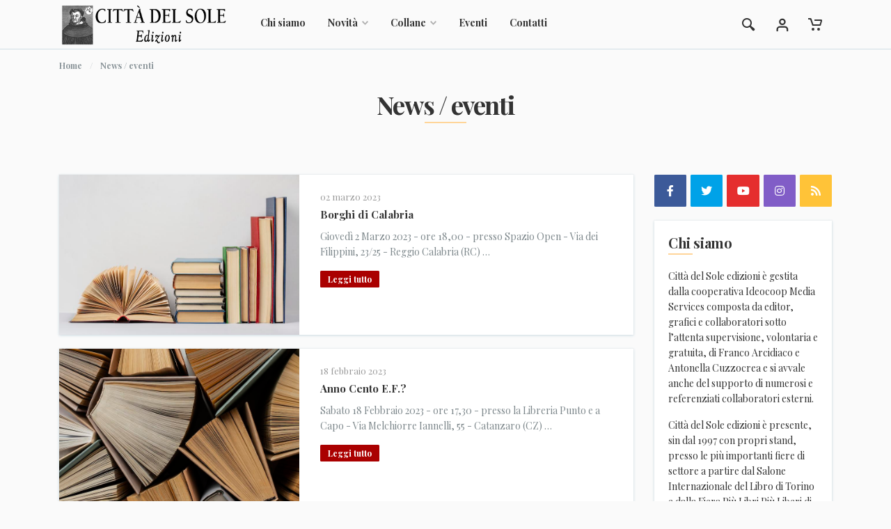

--- FILE ---
content_type: text/html; charset=UTF-8
request_url: https://cdse.it/news/1457?pagina=14
body_size: 12381
content:
<!DOCTYPE html>
<html lang="it" dir="ltr">

<head>
	<meta charset="UTF-8">
<meta name="viewport" content="width=device-width,initial-scale=1">
<title>Città Del Sole Edizioni - News / eventi</title>
<base href="https://cdse.it/">
<link rel="icon" type="image/png" href="images/favicon.png">
<!-- fonts -->
<link rel="preconnect" href="https://fonts.googleapis.com">
<link rel="preconnect" href="https://fonts.gstatic.com" crossorigin>
<link href="https://fonts.googleapis.com/css2?family=Playfair+Display:ital,wght@0,400;0,700;1,400&display=swap" rel="stylesheet">
<!-- css -->
<link rel="stylesheet" href="vendor/bootstrap/css/bootstrap.min.css">
<link rel="stylesheet" href="vendor/owl-carousel/assets/owl.carousel.min.css">
<link rel="stylesheet" href="vendor/photoswipe/photoswipe.css">
<link rel="stylesheet" href="vendor/photoswipe/default-skin/default-skin.css">
<link rel="stylesheet" href="css/style.css">
<link rel="stylesheet" href="css/sito.css?r=0.25204800 1769144610">
<!-- fontawesome -->
<link rel="stylesheet" href="vendor/fontawesome/css/all.min.css">

<!-- icone -->
<link rel="apple-touch-icon-precomposed" sizes="57x57" href="images/icone/apple-touch-icon-57x57.png" />
<link rel="apple-touch-icon-precomposed" sizes="114x114" href="images/icone/apple-touch-icon-114x114.png" />
<link rel="apple-touch-icon-precomposed" sizes="72x72" href="images/icone/apple-touch-icon-72x72.png" />
<link rel="apple-touch-icon-precomposed" sizes="144x144" href="images/icone/apple-touch-icon-144x144.png" />
<link rel="apple-touch-icon-precomposed" sizes="60x60" href="images/icone/apple-touch-icon-60x60.png" />
<link rel="apple-touch-icon-precomposed" sizes="120x120" href="images/icone/apple-touch-icon-120x120.png" />
<link rel="apple-touch-icon-precomposed" sizes="76x76" href="images/icone/apple-touch-icon-76x76.png" />
<link rel="apple-touch-icon-precomposed" sizes="152x152" href="images/icone/apple-touch-icon-152x152.png" />
<link rel="icon" type="image/png" href="images/icone/favicon-196x196.png" sizes="196x196" />
<link rel="icon" type="image/png" href="images/icone/favicon-96x96.png" sizes="96x96" />
<link rel="icon" type="image/png" href="images/icone/favicon-32x32.png" sizes="32x32" />
<link rel="icon" type="image/png" href="images/icone/favicon-16x16.png" sizes="16x16" />
<link rel="icon" type="image/png" href="images/icone/favicon-128.png" sizes="128x128" />
<meta name="application-name" content="Città del Sole edizioni"/>
<meta name="msapplication-TileColor" content="#FFFFFF" />
<meta name="msapplication-TileImage" content="images/icone/mstile-144x144.png" />
<meta name="msapplication-square70x70logo" content="images/icone/mstile-70x70.png" />
<meta name="msapplication-square150x150logo" content="images/icone/mstile-150x150.png" />
<meta name="msapplication-wide310x150logo" content="images/icone/mstile-310x150.png" />
<meta name="msapplication-square310x310logo" content="images/icone/mstile-310x310.png" />

<meta name="description" content="Città del Sole edizioni: scopri i libri, gli autori, il catalogo, le novità, gli approfondimenti, i romanzi, i saggi, gli eventi della casa editrice"/>

<meta property="og:title" content="Città del Sole edizioni" />
<meta property="og:site_name" content="Città del Sole edizioni"/>
<meta property="og:url" content="https://www.cdse.it" />
<meta property="og:description" content="Il sito ufficiale di Città del Sole edizioni. Scopri tutti i titoli in catalogo, acquista direttamente online in modo semplice e sicuro e informati sulle nostre news e gli eventi in programma." />
<meta property="og:image" content="images/fb.jpg" />
<meta property="og:locale" content="it_IT" /></head>

<body>
    <div class="mobilemenu">
	<div class="mobilemenu__backdrop"></div>
	<div class="mobilemenu__container">
		<div class="mobilemenu__header">
			<div class="mobilemenu__title">
				Menu
			</div><button class="mobilemenu__close" type="button"><svg height="10px" width="10px">
			<use xlink:href="images/sprite.svg#cross-10"></use></svg></button>
		</div>
		<div class="mobilemenu__body">
			<ul class="mobilemenu__links mobilemenu__links--level--1" data-collapse="" data-collapse-open-class="mobilemenu__item--open">
				
				<li class="mobilemenu__item" data-collapse-item="">
					<a class="mobilemenu__link" href="index.php">Home</a>
				</li>
				
				<li class="mobilemenu__item mobilemenu__item--has-children" data-collapse-item="">
					<a class="mobilemenu__link" href="#">Collane</a> <button class="mobilemenu__arrow mobilemenu__expander" data-collapse-trigger="" type="button"><svg height="9px" width="6px">
					<use xlink:href="images/sprite.svg#arrow-left-6x9"></use></svg></button>
					<div class="mobilemenu__sub-links" data-collapse-content="">
						<ul class="mobilemenu__links mobilemenu__links--level--2">
														<li class="mobilemenu__item" data-collapse-item="">
								<a class="mobilemenu__link" href="libri.php?collana=57">Antropologia e violenza</a>
							</li>
														<li class="mobilemenu__item" data-collapse-item="">
								<a class="mobilemenu__link" href="libri.php?collana=74">Calabria letteraria</a>
							</li>
														<li class="mobilemenu__item" data-collapse-item="">
								<a class="mobilemenu__link" href="libri.php?collana=45">Cantieri poetici</a>
							</li>
														<li class="mobilemenu__item" data-collapse-item="">
								<a class="mobilemenu__link" href="libri.php?collana=9">I Tempi della Storia</a>
							</li>
														<li class="mobilemenu__item" data-collapse-item="">
								<a class="mobilemenu__link" href="libri.php?collana=17">La Bottega dell'Inutile</a>
							</li>
														<li class="mobilemenu__item" data-collapse-item="">
								<a class="mobilemenu__link" href="libri.php?collana=16">La vita narrata</a>
							</li>
														<li class="mobilemenu__item" data-collapse-item="">
								<a class="mobilemenu__link" href="libri.php?collana=38">Lo specchio scuro / Cinema controluce</a>
							</li>
														<li class="mobilemenu__item" data-collapse-item="">
								<a class="mobilemenu__link" href="libri.php?collana=18">Quaderni di Storia</a>
							</li>
														<li class="mobilemenu__item" data-collapse-item="">
								<a class="mobilemenu__link" href="libri.php?collana=65">Rivista Storica Calabrese</a>
							</li>
														<li class="mobilemenu__item" data-collapse-item="">
								<a class="mobilemenu__link" href="libri.php?collana=43">Tracce</a>
							</li>
													</ul>
					</div>
				</li>
				
				<li class="mobilemenu__item" data-collapse-item="">
					<a class="mobilemenu__link" href="chisiamo.php">Chi siamo</a>
				</li>
				
				<li class="mobilemenu__item" data-collapse-item="">
					<a class="mobilemenu__link" href="news.php">News / eventi</a>
				</li>
				
				<li class="mobilemenu__item" data-collapse-item="">
					<a class="mobilemenu__link" href="faq.php">Aiuto</a>
				</li>
				
				<li class="mobilemenu__item" data-collapse-item="">
					<a class="mobilemenu__link" href="contatti.php">Contatti</a>
				</li>
				
				<hr>
				
				<li class="mobilemenu__item mobilemenu__item--has-children" data-collapse-item="">
					<a class="mobilemenu__link" href="#">
						<svg class="indicator__icon" width="20px" height="20px" style="display: inline; height:16px; position:relative; top:-4px"><use xlink:href="images/sprite.svg#user-20"></use></svg>
						Il tuo account					</a> 
					<button class="mobilemenu__arrow mobilemenu__expander" data-collapse-trigger="" type="button">
						<svg height="9px" width="6px"><use xlink:href="images/sprite.svg#arrow-left-6x9"></use></svg>
					</button>
					<div class="mobilemenu__sub-links" data-collapse-content="">
						<ul class="mobilemenu__links mobilemenu__links--level--2">
										                	<li class="mobilemenu__item"><a class="mobilemenu__link" href="login">Accedi</a></li>
			                	<li class="mobilemenu__item"><a class="mobilemenu__link" href="account">Registrati</a></li>
			            							</ul>
					</div>
				</li>
				
								
			</ul>
		</div>
	</div>
</div><!-- mobilemenu / end -->    <!-- site -->
    <div class="site">
	    
        <div class="site__container">
            
            <!-- site__header -->
<header class="site__header">
    <div class="header">
        <div class="header__body">
	        
            <div class="search">
                <form class="search__form" id="form-cerca" action="libri.php" method="get">
	                <input class="search__input" type="search" name="keyword" placeholder="Cerca per titolo o per autore..."> 
	                <button class="search__button" type="submit"><svg width="20px" height="20px"><use xlink:href="images/sprite.svg#search-20"></use></svg></button>
                    <button class="search__button search-trigger" type="button"><svg width="20px" height="20px"><use xlink:href="images/sprite.svg#cross-20"></use></svg></button>
                </form>
            </div>
            
            <button class="header__mobilemenu" type="button"><svg width="22px" height="16px"><use xlink:href="images/sprite.svg#menu"></use></svg></button>
            
            <a href="index.php" class="header__logo"><img src="images/logo.png" alt="Città del Sole edizioni"></a>
            
            <nav class="header__nav main-nav">
    <ul class="main-nav__list">
        
        <li class="main-nav__item"><a class="main-nav__link" href="chisiamo">Chi siamo</a></li>
        
        <li class="main-nav__item"><a class="main-nav__link" href="">Novità <svg class="main-nav__link-arrow" width="9px" height="6px"><use xlink:href="images/sprite.svg#arrow-down-9x6"></use></svg></a>
            <div class="main-nav__sub-megamenu">
                <!-- megamenu -->
                <div class="megamenu">
                    <div class="row">
                        
                                                <div class="col-2">
                            <ul class="megamenu__links megamenu__links--root">
                                <li>
                                	<a href="libri/?collana=9">I Tempi della Storia</a>
                                    <ul class="megamenu__links megamenu__links--sub">
	                                                                            <li><a href="libro/anno-cento-e-f/1382">Anno Cento E.F.?</a></li>
                                                                                <li><a href="libro/intervista-a-tommaso-campanella/1297">Intervista a Tommaso Campanella</a></li>
                                                                                <li><a href="libro/la-guerra-dei-6-giorni-non-termino-con-mio-padre/1281">La Guerra dei 6 Giorni non terminò con mio padre</a></li>
                                                                                <li><a href="libro/cinquanta-lettere-a-mario-la-cava/1177">Cinquanta lettere a Mario La Cava</a></li>
                                                                            </ul>
                                </li>
                                                                <li>
                                	<a href="libri/?collana=16">La vita narrata</a>
                                    <ul class="megamenu__links megamenu__links--sub">
	                                                                            <li><a href="libro/qui-radio-talpa/1574">Qui Radio Talpa</a></li>
                                                                                <li><a href="libro/la-bambina-che-danzava-con-il-vento/1573">La bambina che danzava con il vento</a></li>
                                                                                <li><a href="libro/lucida-passione/1572">Lucida passione</a></li>
                                                                                <li><a href="libro/il-domatore-delle-onde/1571">Il domatore delle onde</a></li>
                                                                            </ul>
                                </li>
                            </ul>
                        </div>
                                                <div class="col-2">
                            <ul class="megamenu__links megamenu__links--root">
                                <li>
                                	<a href="libri/?collana=17">La Bottega dell'Inutile</a>
                                    <ul class="megamenu__links megamenu__links--sub">
	                                                                            <li><a href="libro/sono-morto-ma-non-lo-sapevo/1516">Sono morto ma non lo sapevo</a></li>
                                                                                <li><a href="libro/ottomani-sullo-stretto/1425">Ottomani sullo Stretto</a></li>
                                                                                <li><a href="libro/lo-spirito-e-un-osso/1381">Lo spirito è un osso</a></li>
                                                                                <li><a href="libro/la-citta-straniera/1365">La città straniera</a></li>
                                                                            </ul>
                                </li>
                                                                <li>
                                	<a href="libri/?collana=18">Quaderni di Storia</a>
                                    <ul class="megamenu__links megamenu__links--sub">
	                                                                            <li><a href="libro/garibaldi-e-garibaldini/1549">Garibaldi e Garibaldini</a></li>
                                                                                <li><a href="libro/la-repubblica-rossa-di-caulonia/1544">La Repubblica Rossa di Caulonia</a></li>
                                                                                <li><a href="libro/i-cinque-martiri-di-gerace/1512">I cinque Martiri di Gerace</a></li>
                                                                                <li><a href="libro/la-schiena-dritta/1400">La schiena dritta</a></li>
                                                                            </ul>
                                </li>
                            </ul>
                        </div>
                                                <div class="col-2">
                            <ul class="megamenu__links megamenu__links--root">
                                <li>
                                	<a href="libri/?collana=38">Lo specchio scuro / Cinema controluce</a>
                                    <ul class="megamenu__links megamenu__links--sub">
	                                                                            <li><a href="libro/la-narrazione-per-immagini-in-rete/1371">La narrazione per immagini in rete</a></li>
                                                                                <li><a href="libro/il-mattone-sudato/1366">Il mattone sudato</a></li>
                                                                                <li><a href="libro/terre-promosse/1228">Terre promosse</a></li>
                                                                                <li><a href="libro/buffy-non-deve-morire/1222">Buffy non deve morire</a></li>
                                                                            </ul>
                                </li>
                                                                <li>
                                	<a href="libri/?collana=43">Tracce</a>
                                    <ul class="megamenu__links megamenu__links--sub">
	                                                                            <li><a href="libro/la-repubblica-e-i-suoi-pilastri-politica-societa-e-potere-nell-era-digitale/1561">La Repubblica e i suoi pilastri: politica, società e potere nell'era digitale</a></li>
                                                                                <li><a href="libro/roberto-lucifero-d-aprigliano/1559">Roberto Lucifero d'Aprigliano</a></li>
                                                                                <li><a href="libro/dell-irragionevole-ragione/1558">Dell'irragionevole ragione</a></li>
                                                                                <li><a href="libro/occidente/1555">Occidente</a></li>
                                                                            </ul>
                                </li>
                            </ul>
                        </div>
                                                <div class="col-2">
                            <ul class="megamenu__links megamenu__links--root">
                                <li>
                                	<a href="libri/?collana=45">Cantieri poetici</a>
                                    <ul class="megamenu__links megamenu__links--sub">
	                                                                            <li><a href="libro/canzuni-vecchi-canzuni-novi-canzuni-spirduti/1565">Canzuni vecchi Canzuni novi Canzuni spirduti</a></li>
                                                                                <li><a href="libro/spazio-e-memoria/1564">Spazio e memoria</a></li>
                                                                                <li><a href="libro/il-viaggio-dell-eroe/1562">Il viaggio dell'Eroe</a></li>
                                                                                <li><a href="libro/di-gran-cuore/1552">Di gran cuore</a></li>
                                                                            </ul>
                                </li>
                                                                <li>
                                	<a href="libri/?collana=57">Antropologia e violenza</a>
                                    <ul class="megamenu__links megamenu__links--sub">
	                                                                            <li><a href="libro/potere-verita-violenza/1023">Potere Verità Violenza</a></li>
                                                                                <li><a href="libro/potere-verita-violenza/800">Potere Verità Violenza</a></li>
                                                                                <li><a href="libro/i-ragazzi-di-von-gloeden/652">I ragazzi di von Gloeden</a></li>
                                                                                <li><a href="libro/quale-sud-itinerari-possibili/583">Quale Sud? Itinerari possibili</a></li>
                                                                            </ul>
                                </li>
                            </ul>
                        </div>
                                                
                        
                        <div class="col-4">
	                        <div class="row">
		                        		                        <div class="col-6"><a href="libro/la-giustizia-non-si-divide/1578"><img src="immagini/copertine/big/la_giustizia_non_si_divideliprino.jpg" style="width:100%" alt="La giustizia non si divide"></a></div>
		                        		                        <div class="col-6"><a href="libro/fiabe-da-matti/1577"><img src="immagini/copertine/big/fiabe_da_mattiidotta.jpg" style="width:100%" alt="Fiabe da matti"></a></div>
		                        		                        <div class="col-6"><a href="libro/casa-valpatri/1576"><img src="immagini/copertine/big/casa_valpatricrucitti.jpg" style="width:100%" alt="Casa Valpatri"></a></div>
		                        		                        <div class="col-6"><a href="libro/seppellitemi-qui/1575"><img src="immagini/copertine/big/seppellitemi_quileonetti.jpg" style="width:100%" alt="Seppellitemi qui!"></a></div>
		                        	                        </div>
	                    </div>
	                    
                    </div>
                </div>
                <!-- megamenu / end -->
            </div>
        </li>
        
        <li class="main-nav__item main-nav__item--with--menu">
        	<a class="main-nav__link" href="#">Collane <svg class="main-nav__link-arrow" width="9px" height="6px"><use xlink:href="images/sprite.svg#arrow-down-9x6"></use></svg></a>
            <div class="main-nav__sub-menu">
                <ul class="menu">
	                                    <li class="menu__item"><a class="menu__link" href="libri/?collana=57">Antropologia e violenza</a></li>
                                        <li class="menu__item"><a class="menu__link" href="libri/?collana=74">Calabria letteraria</a></li>
                                        <li class="menu__item"><a class="menu__link" href="libri/?collana=45">Cantieri poetici</a></li>
                                        <li class="menu__item"><a class="menu__link" href="libri/?collana=9">I Tempi della Storia</a></li>
                                        <li class="menu__item"><a class="menu__link" href="libri/?collana=17">La Bottega dell'Inutile</a></li>
                                        <li class="menu__item"><a class="menu__link" href="libri/?collana=16">La vita narrata</a></li>
                                        <li class="menu__item"><a class="menu__link" href="libri/?collana=38">Lo specchio scuro / Cinema controluce</a></li>
                                        <li class="menu__item"><a class="menu__link" href="libri/?collana=18">Quaderni di Storia</a></li>
                                        <li class="menu__item"><a class="menu__link" href="libri/?collana=65">Rivista Storica Calabrese</a></li>
                                        <li class="menu__item"><a class="menu__link" href="libri/?collana=43">Tracce</a></li>
                                    </ul>
            </div>
        </li>
        
        <li class="main-nav__item"><a class="main-nav__link" href="news">Eventi</a></li>
               
		        
        <li class="main-nav__item"><a class="main-nav__link" href="contatti">Contatti</a></li>
    
    </ul>
</nav>            
            <div class="header__spring"></div>
            
            <div class="header__indicator">
	            <button type="button" class="header__indicator-button indicator search-trigger">
	            	<span class="indicator__area">
	            		<svg class="indicator__icon" width="20px" height="20px"><use xlink:href="images/sprite.svg#search-20"></use></svg>
	            	</span>
	            </button>
	        </div>
	        
	        <div class="header__indicator d-none d-sm-block" data-dropdown-trigger="click">
    
			    <a href="#" class="header__indicator-button indicator">
			        <span class="indicator__area">
			        	<svg class="indicator__icon" width="20px" height="20px"><use xlink:href="images/sprite.svg#user-20"></use></svg>
					</span>
				</a>
				
			    <div class="header__indicator-dropdown">
				    <ul class="menu menu--layout--topbar">
						                    	<li class="menu__item"><a class="menu__link" href="login">Accedi</a></li>
                    	<li class="menu__item"><a class="menu__link" href="account">Registrati</a></li>
                    						</ul>
			    </div>
	        </div>
	         
			<div class="header__indicator" data-dropdown-trigger="click" id="minicarrello">
    
    <a href="carrello" class="header__indicator-button indicator">
        <span class="indicator__area">
                	
        <svg class="indicator__icon" width="20px" height="20px"><use xlink:href="images/sprite.svg#cart-20"></use></svg>
		</span>
	</a>

    <div class="header__indicator-dropdown">
        <div class="dropcart">
	        
	        	        	<p class="p-5 text-center">Il tuo carrello è vuoto.</p>
	        			
        </div>
	</div>
</div>	        
		</div>
	</div>
</header>
<!-- site__header / end -->		    		            
            <div class="site__body">
				
				<div class="page">
					<!-- page__header -->
					<div class="page__header">
						<div class="container">
							<div class="row">
								<div class="col">
									<ol class="page__header-breadcrumbs breadcrumb">
										<li class="breadcrumb-item">
											<a href="home">Home</a>
										</li>
																					<li class="breadcrumb-item active">News / eventi</li>
																			</ol>
									
									<h1 class="page__header-title decor-header decor-header--align--center">News / eventi</h1>
									
								</div>
							</div>
						</div>
					</div>
					<!-- page__header / end -->
					
					<!-- page__body -->
					<div class="page__body">
						<div class="container">
							<div class="row">
								<div class="col-12 col-lg-9">
																	<div class="block">
									<div class="posts-view">
										<div class="posts-view__list posts-list posts-list--layout--list">
											
																						<div class="posts-list__item">
												<div class="post-card post-card--layout--list">
													<div class="post-card__image">
														<a href="news/borghi-di-calabria/1455"><img alt="Borghi di Calabria" src="images/tamponi/5.jpg"></a>
													</div>
													<div class="post-card__info">
														<div class="post-card__date">
															02 marzo 2023														</div>
														<div class="post-card__name">
															<a class="post-card__name-link" href="news.php?id=1455">Borghi di Calabria</a>
														</div>
														<div class="post-card__description">
															Giovedì 2 Marzo 2023 - ore 18,00 - presso Spazio Open - Via dei Filippini, 23/25 - Reggio Calabria (RC)&hellip;														</div>
														
														<a class="btn btn-primary btn-xs post-card__read-more" href="news/borghi-di-calabria/1455">Leggi tutto</a>
														
													</div>
												</div>
											</div>
																						<div class="posts-list__item">
												<div class="post-card post-card--layout--list">
													<div class="post-card__image">
														<a href="news/anno-cento-e-f/1454"><img alt="Anno Cento E.F.?" src="images/tamponi/4.jpg"></a>
													</div>
													<div class="post-card__info">
														<div class="post-card__date">
															18 febbraio 2023														</div>
														<div class="post-card__name">
															<a class="post-card__name-link" href="news.php?id=1454">Anno Cento E.F.?</a>
														</div>
														<div class="post-card__description">
															Sabato 18 Febbraio 2023 - ore 17,30 - presso la Libreria Punto e a Capo - Via Melchiorre Iannelli, 55 - Catanzaro (CZ)&hellip;														</div>
														
														<a class="btn btn-primary btn-xs post-card__read-more" href="news/anno-cento-e-f/1454">Leggi tutto</a>
														
													</div>
												</div>
											</div>
																						<div class="posts-list__item">
												<div class="post-card post-card--layout--list">
													<div class="post-card__image">
														<a href="news/lo-spirito-e-un-osso/1453"><img alt="Lo spirito è un osso" src="images/tamponi/3.jpg"></a>
													</div>
													<div class="post-card__info">
														<div class="post-card__date">
															10 febbraio 2023														</div>
														<div class="post-card__name">
															<a class="post-card__name-link" href="news.php?id=1453">Lo spirito è un osso</a>
														</div>
														<div class="post-card__description">
															Venerdì 10 Febbraio 2023 - ore 18,30 - presso Spazio Open - Via dei Filippini, 23/25 - Reggio Calabria (RC)&hellip;														</div>
														
														<a class="btn btn-primary btn-xs post-card__read-more" href="news/lo-spirito-e-un-osso/1453">Leggi tutto</a>
														
													</div>
												</div>
											</div>
																						<div class="posts-list__item">
												<div class="post-card post-card--layout--list">
													<div class="post-card__image">
														<a href="news/il-settimanile/1452"><img alt="Il Settimanile" src="images/tamponi/2.jpg"></a>
													</div>
													<div class="post-card__info">
														<div class="post-card__date">
															04 febbraio 2023														</div>
														<div class="post-card__name">
															<a class="post-card__name-link" href="news.php?id=1452">Il Settimanile</a>
														</div>
														<div class="post-card__description">
															Sabato 4 Febbraio 2023 - ore 18,30 - presso Spazio Open - Via dei Filippini, 23/25 - Reggio Calabria (RC)&hellip;														</div>
														
														<a class="btn btn-primary btn-xs post-card__read-more" href="news/il-settimanile/1452">Leggi tutto</a>
														
													</div>
												</div>
											</div>
																						<div class="posts-list__item">
												<div class="post-card post-card--layout--list">
													<div class="post-card__image">
														<a href="news/sette-in-condotta/1451"><img alt="Sette in condotta" src="images/tamponi/1.jpg"></a>
													</div>
													<div class="post-card__info">
														<div class="post-card__date">
															26 gennaio 2023														</div>
														<div class="post-card__name">
															<a class="post-card__name-link" href="news.php?id=1451">Sette in condotta</a>
														</div>
														<div class="post-card__description">
															Giovedì 26 Gennaio 2023 - ore 18,00 - presso Spazio Open - Via dei Filippini, 23/25 - Reggio Calabria (RC)&hellip;														</div>
														
														<a class="btn btn-primary btn-xs post-card__read-more" href="news/sette-in-condotta/1451">Leggi tutto</a>
														
													</div>
												</div>
											</div>
																						<div class="posts-list__item">
												<div class="post-card post-card--layout--list">
													<div class="post-card__image">
														<a href="news/la-fiaba-delle-fiabe/1450"><img alt="La fiaba delle fiabe" src="images/tamponi/0.jpg"></a>
													</div>
													<div class="post-card__info">
														<div class="post-card__date">
															24 gennaio 2023														</div>
														<div class="post-card__name">
															<a class="post-card__name-link" href="news.php?id=1450">La fiaba delle fiabe</a>
														</div>
														<div class="post-card__description">
															Martedì 24 Gennaio 2023 - ore 18,00 - presso Used a Second Life Negozio Vintage - Via dei Plutino, 35 - Reggio Calabria (RC)

Presentazione del libro: La fiaba delle fiabe. Una lettura del Pentamerone
di Angela Pacilè

Dialogano con l'autrice:
Manuela D'Abramo; Antonella Cuzzocrea.														</div>
														
														<a class="btn btn-primary btn-xs post-card__read-more" href="news/la-fiaba-delle-fiabe/1450">Leggi tutto</a>
														
													</div>
												</div>
											</div>
																						<div class="posts-list__item">
												<div class="post-card post-card--layout--list">
													<div class="post-card__image">
														<a href="news/il-sequestro-matarazzi/1449"><img alt="Il sequestro Matarazzi" src="images/tamponi/9.jpg"></a>
													</div>
													<div class="post-card__info">
														<div class="post-card__date">
															21 gennaio 2023														</div>
														<div class="post-card__name">
															<a class="post-card__name-link" href="news.php?id=1449">Il sequestro Matarazzi</a>
														</div>
														<div class="post-card__description">
															Sabato 21 Gennaio 2023 - ore 18,00 - presso il Caffè Letterario Mario La Cava - Corso Umberto I, 114 - Bovalino (RC)&hellip;														</div>
														
														<a class="btn btn-primary btn-xs post-card__read-more" href="news/il-sequestro-matarazzi/1449">Leggi tutto</a>
														
													</div>
												</div>
											</div>
																						<div class="posts-list__item">
												<div class="post-card post-card--layout--list">
													<div class="post-card__image">
														<a href="news/passi/1448"><img alt="Passi" src="images/tamponi/8.jpg"></a>
													</div>
													<div class="post-card__info">
														<div class="post-card__date">
															02 dicembre 2022														</div>
														<div class="post-card__name">
															<a class="post-card__name-link" href="news.php?id=1448">Passi</a>
														</div>
														<div class="post-card__description">
															Venerdì 2 Dicembre 2022 - ore 17,00 - presso Spazio Open - Via dei Filippini, 23/25 - Reggio Calabria (RC)

Presentazione del libro: Passi. Natura e storia in Aspromonte
di Alfonso Picone Chiodo e Sebastiano Maria Venoso

Gli autori dialogheranno con:
Domenico Minuto e Francesco Costantino.														</div>
														
														<a class="btn btn-primary btn-xs post-card__read-more" href="news/passi/1448">Leggi tutto</a>
														
													</div>
												</div>
											</div>
																						<div class="posts-list__item">
												<div class="post-card post-card--layout--list">
													<div class="post-card__image">
														<a href="news/l-emporio-delle-ridondanze/1447"><img alt="L'emporio delle ridondanze" src="images/tamponi/7.jpg"></a>
													</div>
													<div class="post-card__info">
														<div class="post-card__date">
															24 ottobre 2022														</div>
														<div class="post-card__name">
															<a class="post-card__name-link" href="news.php?id=1447">L'emporio delle ridondanze</a>
														</div>
														<div class="post-card__description">
															Lunedì 24 Ottobre 2022 - ore 18,00 - presso Libreria La Feltrinelli Point - Via Ghibellina, 32 - Messina

Presentazione del libro: L'emporio delle ridondanze
di Mimma Mollica

Dialogherà con l'autrice e leggerà brani del testo Enzo Cicero.

L'evento si concluderà con un rinfresco.														</div>
														
														<a class="btn btn-primary btn-xs post-card__read-more" href="news/l-emporio-delle-ridondanze/1447">Leggi tutto</a>
														
													</div>
												</div>
											</div>
																						<div class="posts-list__item">
												<div class="post-card post-card--layout--list">
													<div class="post-card__image">
														<a href="news/il-pappagallo-silenzioso/1446"><img alt="Il Pappagallo silenzioso" src="images/tamponi/6.jpg"></a>
													</div>
													<div class="post-card__info">
														<div class="post-card__date">
															06 agosto 2022														</div>
														<div class="post-card__name">
															<a class="post-card__name-link" href="news.php?id=1446">Il Pappagallo silenzioso</a>
														</div>
														<div class="post-card__description">
															Sabato 6 Agosto 2022 - ore 20,00 - presso il Lido Eolo-Giovino

La Libreria Ubik - Catanzaro Lido
Presenta il libro: Il Pappagallo silenzioso
di Bruno Gemelli

Dialogano con l'autore:
Gianfranco Manfredi e Romano Pitaro														</div>
														
														<a class="btn btn-primary btn-xs post-card__read-more" href="news/il-pappagallo-silenzioso/1446">Leggi tutto</a>
														
													</div>
												</div>
											</div>
																						
										</div>
										
										<div class="products-view__pagination"><nav><ul class="pagination justify-content-center"><li class="page-item ">
		<a class="page-link" href="#" aria-label="Precedente" tabindex="-1">
			<span aria-hidden="true">
				<svg width="6px" height="9px"><use xlink:href="images/sprite.svg#arrow-left-6x9"></use></svg> 
			</span>
			<span class="sr-only">Precedente</span>
		</a>
	</li><li class="page-item"><a class="page-link" href="/news/1457?pagina=7">7</a></li><li class="page-item"><a class="page-link" href="/news/1457?pagina=8">8</a></li><li class="page-item"><a class="page-link" href="/news/1457?pagina=9">9</a></li><li class="page-item"><a class="page-link" href="/news/1457?pagina=10">10</a></li><li class="page-item"><a class="page-link" href="/news/1457?pagina=11">11</a></li><li class="page-item"><a class="page-link" href="/news/1457?pagina=12">12</a></li><li class="page-item"><a class="page-link" href="/news/1457?pagina=13">13</a></li><li class="page-item active"><a class="page-link" href="/news/1457?pagina=14">14</a></li><li class="page-item"><a class="page-link" href="/news/1457?pagina=15">15</a></li><li class="page-item"><a class="page-link" href="/news/1457?pagina=16">16</a></li><li class="page-item"><a class="page-link" href="/news/1457?pagina=17">17</a></li><li class="page-item"><a class="page-link" href="/news/1457?pagina=18">18</a></li><li class="page-item"><a class="page-link" href="/news/1457?pagina=19">19</a></li><li class="page-item"><a class="page-link" href="/news/1457?pagina=20">20</a></li><li class="page-item"><a class="page-link" href="/news/1457?pagina=21">21</a></li><li class="page-item ">
    	<a class="page-link" href="#" aria-label="Successiva">
            <span aria-hidden="true">
            	<svg width="6px" height="9px"><use xlink:href="images/sprite.svg#arrow-right-6x9"></use></svg> 
            </span>
            <span class="sr-only">Successiva</span>
        </a>
    </li></ul></nav></div>										
									</div>
								</div>
																</div>
							
								<div class="col-12 col-lg-3">
								<div class="block">
									<aside class="sidebar">
										
										<!-- widget-social -->
										<div class="widget">
											<div class="widget-social">
												<ul class="widget-social__list">
													<li class="widget-social__item">
														<a class="widget-social__link widget-social__link--facebook" href="https://www.facebook.com/cdsedizioni" target="_blank"><i class="widget-social__icon fab fa-facebook-f"></i></a>
													</li>
													<li class="widget-social__item">
														<a class="widget-social__link widget-social__link--twitter" href="https://twitter.com/cdsedizioni" target="_blank"><i class="widget-social__icon fab fa-twitter"></i></a>
													</li>
													<li class="widget-social__item">
														<a class="widget-social__link widget-social__link--youtube" href="https://www.youtube.com/user/cittadelsole" target="_blank"><i class="widget-social__icon fab fa-youtube"></i></a>
													</li>
													<li class="widget-social__item">
														<a class="widget-social__link widget-social__link--instagram" href="https://www.instagram.com/explore/locations/272135902822482/citta-del-sole-edizioni/" target="_blank"><i class="widget-social__icon fab fa-instagram"></i></a>
													</li>
													<li class="widget-social__item">
														<a class="widget-social__link widget-social__link--rss" href="rss" target="_blank"><i class="widget-social__icon fas fa-rss"></i></a>
													</li>
												</ul>
											</div>
										</div>
										<!-- widget-social / end -->
										
										<!-- widget-about-blog -->
										<div class="widget widget--card">
											<div class="widget__title">
												<h4 class="decor-header">Chi siamo</h4>
											</div>
											<div class="widget__body">
												<div class="widget-about-blog">
													<p>Città del Sole edizioni è gestita dalla cooperativa Ideocoop Media Services composta da editor, grafici e collaboratori sotto l’attenta supervisione, volontaria e gratuita, di Franco Arcidiaco e Antonella Cuzzocrea e si avvale anche del supporto di numerosi e referenziati collaboratori esterni.</p>
												<p>Città del Sole edizioni è presente, sin dal 1997 con propri stand, presso le più importanti fiere di settore a partire dal Salone Internazionale del Libro di Torino e dalla Fiera Più Libri Più Liberi di Roma.</p>
												<p>Ad oggi i volumi pubblicati sono circa 1.200 suddivisi in varie collane.</p>
												<p>Dal 2018 la Città del Sole edizioni ha aperto una sede nella centrale Via Filippini n. 23/25 a Reggio Calabria: Spazio Open, che oltre ad esporre e rendere disponibile ai lettori l’intero catalogo, ospita eventi culturali multi-genere in collaborazione con diverse associazioni.</p>
												</div>
											</div>
										</div>
										<!-- widget-about-blog / end -->
										
																				
										<!-- widget-banner -->
										<div class="widget banners">
											<a href="https://www.facebook.com/spaziopen" target="_blank"><img src="images/banners/spazio-open.jpg" alt="Spazio Open"></a>
											<a href="https://www.voceaigiovani.it" target="_blank"><img src="images/banners/banner-voce.gif" alt="Voce ai giovani"></a>
											<a href="https://www.facebook.com/groups/79893286269" target="_blank"><img src="images/banners/fondazione-falcomata.jpg" alt="Fondazione Falcomatà"></a>
											
											<a href="https://www.facebook.com/Associazione-Culturale-Anassilaos-143387095715594" target="_blank"><img src="images/banners/anassilaos.jpg" alt="Associazione Culturale Anassilaos"></a>
											
											<a href="libri/?collana=74"><img src="images/banners/calabria-letteraria.jpg" alt="Calabria letteraria"></a>
											
										</div>
										<!-- widget-banner / end -->
										
									</aside>
								</div>
							</div>
							</div>
						</div>
					</div>
					<!-- page__body / end -->
					
				</div>
				
			</div><!-- site__body / end -->
	            		
		    <!-- site__footer -->
<footer class="site__footer">
    <div class="footer">
        <div class="container">
            <div class="row">
                <div class="col">
                    <div class="footer__widgets">
                        <div class="row justify-content-between">
                           
                            <div class="col-12 col-lg-5 col-sm-6 footer__aboutus">
                                <div class="footer-aboutus">
                                    <div class="footer-aboutus__title">
                                        <h4 class="footer-aboutus__header decor-header"><img src="images/logo.png" alt="Città del Sole edizioni"></h4>
                                    </div>
                                    <div class="footer-aboutus__text">&laquo;Io nacqui a debellar tre mali estremi: tirannide, sofismi, ipocrisia&raquo; - <i>Tommaso Campanella</i></div>
                                    <ul class="footer-aboutus__contacts">
                                        <li class="footer-aboutus__contacts-item">© CITTÀ DEL SOLE Edizioni ®</li>
                                        <li class="footer-aboutus__contacts-item">Editore delegato: Ideocoop Media Services Soc. Coop. Sociale</li>
                                        <li class="footer-aboutus__contacts-item">Via dei Filippini n. 23/25 - 89125 Reggio Calabria</li>
                                        <li class="footer-aboutus__contacts-item">P.I. <span>03388410791</span></li>
                                        <li class="footer-aboutus__contacts-item">Cellulare <span>349.8141463</span> / Fax <span>0965.1812040</span></li>
                                        <li class="footer-aboutus__contacts-item">Codice univoco: <span>M5UXCR1</span></li>
                                        <li class="footer-aboutus__contacts-item">PEC: <a href="mailto:ideocoop@pec.it">ideocoop@pec.it</span></li>
                                    </ul>
                                </div>
                            </div>
                            
                            <div class="col-12 col-lg-1 col-sm-6 col-md-3">
                               
                            </div>
                            
                            <div class="col-12 col-lg-2 col-sm-6 col-md-3">
                                <div class="footer-links" data-collapse data-collapse-open-class="footer-links--open" data-collapse-item>
                                    <div class="footer-links__title">
                                        <h4 class="footer-links__header" data-collapse-trigger>Links <svg class="footer-links__header-arrow" width="9px" height="6px"><use xlink:href="images/sprite.svg#arrow-down-9x6"></use></svg></h4>
                                    </div>
                                    <div class="footer-links__content" data-collapse-content>
                                        <ul class="footer-links__list">
                                            <li class="footer-links__item"><a href="home" class="footer-links__link">Home page</a></li>
                                            <li class="footer-links__item"><a href="chisiamo" class="footer-links__link">Chi siamo</a></li>
                                            <li class="footer-links__item"><a href="news" class="footer-links__link">News/Eventi</a></li>
                                            <li class="footer-links__item"><a href="faq" class="footer-links__link">Aiuto</a></li>
                                            <li class="footer-links__item"><a href="contatti" class="footer-links__link">Contattaci</a></li>
                                            <li class="footer-links__item"><a href="pubblicare" class="footer-links__link">Pubblicare con noi</a></li>
                                        </ul>
                                    </div>
                                </div>
                            </div>
                            
                            <div class="col-12 col-lg-4 footer__followus">
                                
                                <div class="footer-followus">
                                    
                                    <div class="footer-followus__title">
                                        <h4 class="footer-followus__header">Newsletter</h4>
                                    </div>
                                    
                                    <div class="footer-followus__text">Inserisci la tua email per iscriverti alla nostra newsletter</div>
                                    
                                    <form class="footer-followus__subscribe-form" id="iscrizione-newsletter">
	                                    <input type="email" name="email" id="newsletter-email" class="form-control form-control--footer" placeholder="Indirizzo email"> 
	                                    <button type="submit" class="btn btn-primary">Iscriviti</button>
	                                </form>
	                                
	                                <div class="form-group">
										<div class="form-check">
											<input form="iscrizione-newsletter" class="form-check-input" id="newsletter-condizioni" type="checkbox" value="true" name="condizioni"> <label class="form-check-label" for="newsletter-condizioni"><small>Dichiaro di approvare <a href="#" data-toggle="modal" data-target="#modal-condizioni">il trattamento dei dati personali</a></small></label>
											<small class="errore"></small>
										</div>
									</div>
                                    
                                    <ul class="footer-followus__social-links">
                                        <li class="footer-followus__social-link"><a href="https://www.facebook.com/cdsedizioni" target="_blank"><i class="fab fa-facebook-f"></i></a></li>
                                        <li class="footer-followus__social-link"><a href="https://twitter.com/cdsedizioni" target="_blank"><i class="fab fa-twitter"></i></a></li>
                                        <li class="footer-followus__social-link"><a href="https://www.youtube.com/user/cittadelsole" target="_blank"><i class="fab fa-youtube"></i></a></li>
                                        <li class="footer-followus__social-link"><a href="https://www.instagram.com/explore/locations/272135902822482/citta-del-sole-edizioni/" target="_blank"><i class="fab fa-instagram"></i></a></li>
                                        
                                        <li class="footer-followus__social-link"><a href="https://wa.me/393383443933" target="_blank"><i class="fab fa-whatsapp"></i></a></li>
                                    </ul>
                                    
                                </div>
                            </div>
                            
                        </div>
                    </div>
                </div>
            </div>
            
            <div class="row justify-content-between">
                <div class="col-12 col-sm-auto">
                    <div class="copyright">
                        <a href="">Realizzato</a> da <a href="https://www.itgo.it" target="_blank">Itgo</a>
                    </div>
                </div>
                <div class="footer__payments col-auto"><img src="images/payments.png" alt="pagamenti accettati" style="height:24px"></div>
            </div>
            
        </div>
    </div>
</footer>
<!-- site__footer / end -->

<!-- Modal -->
<div class="modal fade" id="modal-condizioni" tabindex="-1" role="dialog" aria-labelledby="modal-privacy" aria-hidden="true">
	<div class="modal-dialog modal-lg" role="document">
		<div class="modal-content">
			<div class="modal-header">
				<h5 class="modal-title">Condizioni di vendita e policy privacy</h5>
				<button type="button" class="close" data-dismiss="modal" aria-label="Close">
					<span aria-hidden="true">&times;</span>
				</button>
			</div>
			<div class="modal-body"><p><strong>Privacy policy</strong></p>
<p>In questa pagina si descrivono le modalit&agrave; e le logiche del trattamento dei dati personali degli utenti del sito <a href="http://www.cdse.it">www.cdse.it</a> (di seguito definito &ldquo;Sito&rdquo;).</p>
<p>L&rsquo;informativa &egrave; resa &ndash; ai sensi degli artt. 13 e 14 del Regolamento UE n. 2016/679 &ndash; a tutti gli utenti che, interagendo con il Sito, forniscono i propri dati personali e a tutti quelli che si iscrivono alla newsletter.</p>
<p>La validit&agrave; dell&rsquo;informativa contenuta nella presente pagina non si estende ad altri siti web eventualmente consultabili mediante collegamento ipertestuale.</p>
<p>Il Titolare del trattamento (di seguito definito &ldquo;Titolare&rdquo;) &egrave;:</p>
<p><strong>Ideocoop Media Services Soc. Coop. Soc. (concessionaria del marchio Citt&agrave; del Sole edizioni)</strong></p>
<p><strong>Via dei Filippini, 23/25</strong></p>
<p><strong>89125 Reggio Calabria</strong></p>
<p>Gli utenti, utilizzando il presente Sito e iscrivendosi alla relativa newsletter, accettano la presente informativa e sono, pertanto, invitati a prenderne visione prima di fornire informazioni personali di qualsiasi genere.</p>
<p><strong>Tipologia di dati trattati</strong></p>
<p>Dati di navigazione</p>
<p>I sistemi informatici e le procedure software preposte al funzionamento di questo sito web acquisiscono, nel corso del loro normale esercizio, alcuni dati personali la cui trasmissione &egrave; implicita nell&rsquo;uso dei protocolli di comunicazione di Internet.</p>
<p>In questa categoria di dati rientrano: gli indirizzi IP, il tipo di browser utilizzato, il sistema operativo, il nome di dominio e gli indirizzi di siti web dai quali &egrave; stato effettuato l&rsquo;accesso o l&rsquo;uscita, le informazioni sulle pagine visitate dagli utenti all&rsquo;interno del sito, l&rsquo;orario d&rsquo;accesso, la permanenza sulla singola pagina, l&rsquo;analisi di percorso interno ed altri parametri relativi al sistema operativo e all&rsquo;ambiente informatico dell&rsquo;utente.</p>
<p>Tali informazioni non verranno in alcun caso comunicate dal Titolare a terzi, n&eacute; utilizzate per contattare i visitatori del sito, salvo loro richiesta.</p>
<p>Dati forniti volontariamente dall&rsquo;utente</p>
<p>Attraverso il Sito &egrave; possibile inviare richieste e comunicazioni attraverso:</p>
<p>gli indirizzi di contatto riportati sul sito;</p>
<p>il modulo di iscrizione alla newsletter;</p>
<p>il modulo di registrazione per effettuare acquisti.</p>
<p>Cookies</p>
<p>I cookie sono stringhe di testo di piccole dimensioni che a seguito della navigazione sui siti web, vengono trasmessi e memorizzati sui terminali dell&rsquo;Utente, consentendo il riconoscimento degli stessi anche in visite successive.</p>
<p>Cookie tecnici</p>
<p>Questi cookie possono abilitare alcune funzioni, senza le quali non sarebbe possibile utilizzare appieno il sito web e vengono trasferiti sul dispositivo dell&rsquo;utente solo durante la sessione di utilizzo del browser.</p>
<p>Cookie di sessione</p>
<p>L&rsquo; uso di c.d. cookies di sessione (che non vengono memorizzati in modo duraturo sul computer dell&rsquo;utente e svaniscono con la chiusura del browser) &egrave; strettamente limitato alla trasmissione di identificativi di sessione (costituiti da numeri casuali generati dal server) necessari per consentire l&rsquo;esplorazione sicura ed efficiente del sito. I c.d. cookies di sessione utilizzati in questo sito evitano il ricorso ad altre tecniche informatiche potenzialmente pregiudizievoli per la riservatezza della navigazione degli utenti e non consentono l&rsquo;acquisizione di dati personali identificativi dell&rsquo;utente.</p>
<p>Cookie di terze parti</p>
<p>Google Analytics</p>
<p>I cookie di Google Analytics permettono a Ideocoop Media Services S.C.S. di generare i rapporti sulle interazioni dei visitatori con i siti web. Questi cookie vengono utilizzati per memorizzare informazioni che non consentono l&rsquo;identificazione personale degli utenti.</p>
<p>I dati generati da Google Analytics sono conservati da Google come indicato nell&rsquo;informativa reperibile al seguente link: https://support.google.com/analytics/answer/6004245?hl=it</p>
<p>L&rsquo;utente pu&ograve; disabilitare in modo selettivo l&rsquo;azione di Google Analytics installando sul proprio browser la componente di opt-out fornito da Google. Per disabilitare l&rsquo;azione di Google Analytics, si rinvia al link di seguito indicato: https://tools.google.com/dlpage/gaoptout.</p>
<p>Qualora, inoltre, l&rsquo;utente presti il relativo consenso attraverso una delle modalit&agrave; semplificate descritte nell&rsquo;informativa breve che gli &egrave; stata presentata al momento del suo primo accesso o seguendo le istruzioni che seguono, Ideocoop Media Services potr&agrave; installare e/o lasciar installare alle societ&agrave; terze qui di seguito indicate, ulteriori cookie, c.d. di profilazione, che hanno lo scopo di aiutare Ideocoop Media Services &ndash; nel suo interesse &ndash; e/o aiutare le societ&agrave; terze qui di seguito elencate a raccogliere informazioni su interessi ed abitudini dell&rsquo;utente cos&igrave; da proporre comunicazioni commerciali, per quanto possibile, di suo interesse o, comunque, coerenti con i suoi interessi.</p>
<p>Eliminazione e gestione dei cookie</p>
<p>Gli utenti hanno la possibilit&agrave; di impostare i propri dispositivi in modo da accettare tutti i cookie, ricevere notifiche quando un cookie viene inviato o non ricevere affatto cookie.</p>
<p>Per una ottimale gestione, attivazione e disattivazione dei cookie a seconda del browser utilizzato per visualizzare il sito <a href="http://www.cdse.it">www.cdse.it</a>forniamo i seguenti collegamenti a rubriche di aiuto dei browser pi&ugrave; utilizzati: Safari, Chrome, Firefox, Internet Explorer, Opera.</p>
<p>Per maggiori informazioni sul modo in cui funzionano i cookie e la pubblicit&agrave; mirata, &egrave; possibile altres&igrave; consultare i siti www.youronlinechoices.eu e www.allaboutcookies.org.</p>
<p>Finalit&agrave; del trattamento</p>
<p>Per l&rsquo;erogazione dei servizi richiesti i dati dell&rsquo;utente saranno trattati dal Titolare per erogare i servizi richiesti (fornire informazioni, registrare gli acquisti effettuati e spedire i prodotti acquistati).</p>
<p>Newsletter</p>
<p>La newsletter di Ideocoop Media Services Soc. Coop. Soc. (concessionaria del marchio Citt&agrave; del Sole edizioni) &egrave; inviata via posta elettronica a coloro che ne faranno esplicita richiesta, compilando il modulo presente sul sito, autorizzando la societ&agrave; al trattamento dei propri dati personali.</p>
<p>Il conferimento dei dati &egrave; facoltativo. Il rifiuto a fornire i dati comporta l&rsquo;impossibilit&agrave; di ottenere il servizio newsletter.</p>
<p>Qualora l&rsquo;utente non volesse pi&ugrave; ricevere la newsletter, potr&agrave; in qualsiasi momento cancellare l&rsquo;iscrizione inviando un&rsquo;e-mail all&rsquo;indirizzo <a href="mailto:info@cdse.it">info@cdse.it</a></p>
<p>Base giuridica</p>
<p>I trattamenti posti in essere per la fornitura del bene richiesto sono necessari per l&rsquo;adempimento di obblighi contrattuali.</p>
<p>I trattamenti posti in essere per l&rsquo;invio di newsletter vengono effettuati previo consenso dell&rsquo;interessato.</p>
<p>Categorie di soggetti ai quali i dati personali possono essere comunicati e finalit&agrave; della comunicazione</p>
<p>Il Titolare potr&agrave; comunicare, per le medesime finalit&agrave;, alcuni dati personali dell&rsquo;utente anche a soggetti terzi, che li tratteranno in qualit&agrave; di Responsabili del trattamento.</p>
<p>Previo il consenso dell&rsquo;utente, i dati potranno essere altres&igrave; comunicati ad altre societ&agrave; del gruppo che operano nel settore editoriale e a societ&agrave; operanti nei seguenti settori con le quali Ideocoop Media Services Soc. Coop. Soc. (concessionaria del marchio Citt&agrave; del Sole edizioni) potrebbe concludere accordi di partnership: editoriale, giornalistico, logistico, distribuzione, sportivo, musicale, telecomunicazione, dei servizi e ad organizzazioni umanitarie e benefiche.</p>
<p>Tali societ&agrave; potrebbero usare i dati personali dell&rsquo;utente per finalit&agrave; commerciali e promozionali.</p>
<p>Conservazione dei dati</p>
<p>Si informano gli utenti che Ideocoop Media Services Soc. Coop. Soc. (concessionaria del marchio Citt&agrave; del Sole edizioni) conserver&agrave; e tratter&agrave; i loro dati personali per un periodo non superiore a quello previsto dalla vigente normativa europea e dai provvedimenti emessi dalle competenti Autorit&agrave;.</p>
<p>Modalit&agrave; e finalit&agrave; di trattamento</p>
<p>I dati sono trattati con strumenti analogici o digitali per finalit&agrave; connesse alla fornitura del servizio e/o del prodotto che l&rsquo;utente ha richiesto.</p>
<p>Diritti degli interessati</p>
<p>In qualsiasi momento, l&rsquo;utente potr&agrave; chiedere la cancellazione del proprio profilo oltre che revocare l&rsquo;iscrizione alla newsletter.</p>
<p>Gli interessati hanno il diritto di chiedere al titolare del trattamento l&rsquo;accesso ai dati personali e la rettifica o la cancellazione degli stessi o la limitazione del trattamento che li riguarda o di opporsi al trattamento (artt. 15 e ss. Reg. UE 679/2016).</p>
<p>Le richieste vanno inviate all&rsquo;indirizzo <a href="mailto:ideocoop@pec.it">ideocoop@pec.it</a></p>
<p>Attraverso i medesimi recapiti, l&rsquo;Utente potr&agrave; chiedere inoltre la lista aggiornata di tutti i Responsabili del trattamento nominati dal Titolare.</p>
<p>Gli interessati, ricorrendone i presupposti, hanno, altres&igrave;, il diritto di proporre reclamo al Garante quale autorit&agrave; di controllo secondo le procedure previste.</p>
<p>Comunichiamo che il Titolare ha provveduto a nominare un Responsabile per la protezione dei dati, che potr&agrave; essere contattato all&rsquo;indirizzo <a href="mailto:info@cdse.it">info@cdse.it</a></p>
<p>Aggiornamenti</p>
<p>La presente informativa &egrave; valida dal 1&deg; gennaio 2021 ed &egrave; soggetta ad aggiornamenti; gli Utenti sono pertanto invitati a verificarne periodicamente il contenuto.</p></div>
			<div class="modal-footer">
				<button type="button" class="btn btn-secondary" data-dismiss="modal">Chiudi</button>
			</div>
		</div>
	</div>
</div>	    
	    </div>
	    
    </div>
    <!-- site / end -->
    
    <!-- js -->
<script src="vendor/jquery/jquery.min.js"></script>
<script src="vendor/bootstrap/js/bootstrap.min.js"></script>
<script src="vendor/owl-carousel/owl.carousel.min.js"></script>
<script src="vendor/nouislider/nouislider.min.js"></script>
<script src="vendor/photoswipe/photoswipe.min.js"></script>
<script src="vendor/photoswipe/photoswipe-ui-default.min.js"></script>
<script src="vendor/svg4everybody/svg4everybody.min.js"></script>
<script src="//cdn.jsdelivr.net/npm/sweetalert2@11"></script>
<script src="vendor/fitvids/jquery.fitvids.js"></script>
<script src="https://cdnjs.cloudflare.com/ajax/libs/jquery.blockUI/2.70/jquery.blockUI.min.js"></script>
<script src="js/main.js"></script>
<script src="js/sito.js"></script>
<script>
    svg4everybody();
</script>    
    <script type="text/javascript" src="//s7.addthis.com/js/300/addthis_widget.js#pubid=ra-6182c586e8421a86"></script>
    
</body>
</html>

--- FILE ---
content_type: text/javascript
request_url: https://cdse.it/js/main.js
body_size: 20567
content:
(function($) {
    "use strict";

    // CustomEvent polyfill
    try {
        new CustomEvent('IE has CustomEvent, but doesn\'t support constructor');
    } catch (e) {
        window.CustomEvent = function(event, params) {
            let evt;
            params = params || {
                bubbles: false,
                cancelable: false,
                detail: undefined
            };
            evt = document.createEvent('CustomEvent');
            evt.initCustomEvent(event, params.bubbles, params.cancelable, params.detail);
            return evt;
        };

        CustomEvent.prototype = Object.create(window.Event.prototype);
    }

    /**
     * @param {HTMLInputElement} input
     * @param {HTMLElement} sub
     * @param {HTMLElement} add
     */
    function CustomNumber(input, sub, add) {
        const self = this;

        this.input = input;
        this.sub = sub;
        this.add = add;

        this._subHandler = function() {
            self._change(-1);
            self._changeByTimer(-1);
        };
        this._addHandler = function() {
            self._change(1);
            self._changeByTimer(1);
        };

        this.sub.addEventListener('mousedown', this._subHandler, false);
        this.add.addEventListener('mousedown', this._addHandler, false);
    }

    CustomNumber.prototype = {
        destroy: function() {
            this.sub.removeEventListener('mousedown', this._subHandler, false);
            this.add.removeEventListener('mousedown', this._addHandler, false);
        },

        /**
         * @param {number} direction - one of [-1, 1]
         * @private
         */
        _change: function(direction) {
            const step = this._step();
            const min = this._min();
            const max = this._max();

            let value = this._value() + step * direction;

            if (max != null) {
                value = Math.min(max, value);
            }
            if (min != null) {
                value = Math.max(min, value);
            }

            const triggerChange = this.input.value !== value.toString();

            this.input.value = value;

            if (triggerChange) {
                this.input.dispatchEvent(new CustomEvent('change', {
                    bubbles: true
                }));
            }
        },

        /**
         * @param {number} direction - one of [-1, 1]
         * @private
         */
        _changeByTimer: function(direction) {
            const self = this;

            let interval;
            const timer = setTimeout(function() {
                interval = setInterval(function() {
                    self._change(direction);
                }, 50);
            }, 300);

            const documentMouseUp = function() {
                clearTimeout(timer);
                clearInterval(interval);

                document.removeEventListener('mouseup', documentMouseUp, false);
            };

            document.addEventListener('mouseup', documentMouseUp, false);
        },

        /**
         * @return {number}
         * @private
         */
        _step: function() {
            let step = 1;

            if (this.input.hasAttribute('step')) {
                step = parseFloat(this.input.getAttribute('step'));
                step = isNaN(step) ? 1 : step;
            }

            return step;
        },

        /**
         * @return {?number}
         * @private
         */
        _min: function() {
            let min = null;
            if (this.input.hasAttribute('min')) {
                min = parseFloat(this.input.getAttribute('min'));
                min = isNaN(min) ? null : min;
            }

            return min;
        },

        /**
         * @return {?number}
         * @private
         */
        _max: function() {
            let max = null;
            if (this.input.hasAttribute('max')) {
                max = parseFloat(this.input.getAttribute('max'));
                max = isNaN(max) ? null : max;
            }

            return max;
        },

        /**
         * @return {number}
         * @private
         */
        _value: function() {
            let value = parseFloat(this.input.value);

            return isNaN(value) ? 0 : value;
        }
    };

    /** @this {HTMLElement} */
    $.fn.customNumber = function(options) {
        options = $.extend({
            destroy: false
        }, options);

        return this.each(function() {
            if (!$(this).is('.form-control-number')) {
                return;
            }

            /** @type {(undefined|CustomNumber)} */
            let instance = $(this).data('customNumber');

            if (instance && options.destroy) { // destroy
                instance.destroy();
                $(this).removeData('customNumber');

            } else if (!instance && !options.destroy) { // init
                instance = new CustomNumber(
                    this.querySelector('.form-control-number__input'),
                    this.querySelector('.form-control-number__sub'),
                    this.querySelector('.form-control-number__add')
                );
                $(this).data('customNumber', instance);
            }
        });
    };

    $(function() {
        $('.form-control-number').customNumber();
    });

    let DIRECTION = null;

    function direction() {
        if (DIRECTION === null) {
            DIRECTION = getComputedStyle(document.body).direction;
        }

        return DIRECTION;
    }

    function isRTL() {
        return direction() === 'rtl';
    }

    /**
     * Search
     */
    $(function() {
        $('body').on('click', '.search-trigger', function() {
            const search = $('.search');

            if (search.is('.search--open')) {
                search.removeClass('search--open');
            } else {
                search.addClass('search--open');
                $('.search__input')[0].focus();
            }
        });
        $(document).on('click', function(event) {
            if (!$(event.target).closest('.search, .search-trigger').length) {
                $('.search').removeClass('search--open');
            }
        });
    });


    /**
     * Tabs
     */
    $(function() {
        $('.tabs').each(function(i, element) {
            $('.tabs__list', element).on('click', '.tabs__tab', function(event) {
                event.preventDefault();

                const tab = $(this);
                const content = $('.tabs__tab-content' + $(this).attr('href'), element);

                if (content.length) {
                    $('.tabs__tab').removeClass('tabs__tab--active');
                    tab.addClass('tabs__tab--active');

                    $('.tabs__tab-content').removeClass('tabs__tab-content--active');
                    content.addClass('tabs__tab-content--active');
                }
            });

            const currentTab = $('.tabs__tab--active', element);
            const firstTab = $('.tabs__tab:first', element);

            if (currentTab.length) {
                currentTab.trigger('click');
            } else {
                firstTab.trigger('click');
            }
        });
    });


    /**
     * Home Page Slider
     */
    $(function() {
        $('.block-slider--featured .owl-carousel').owlCarousel({
            items: 1,
            loop: true,
            autoplay: true,
            nav: true,
            dots: true,
            rtl: isRTL(),
            navText: [
                '<svg width="8px" height="13px"><use xlink:href="images/sprite.svg#arrow-left-8x13"></use></svg>',
                '<svg width="8px" height="13px"><use xlink:href="images/sprite.svg#arrow-right-8x13"></use></svg>'
            ]
        });
    });


    /**
     * Products Carousel
     */
    $(function() {
        $('.block-products-carousel .owl-carousel').owlCarousel({
            items: 4,
            nav: true,
            dots: false,
            margin: 14,
            stagePadding: 7,
            navText: [
                '<svg width="8px" height="13px"><use xlink:href="images/sprite.svg#arrow-left-8x13"></use></svg>',
                '<svg width="8px" height="13px"><use xlink:href="images/sprite.svg#arrow-right-8x13"></use></svg>'
            ],
            responsive: {
                992: {
                    items: 4
                },
                768: {
                    items: 3
                },
                420: {
                    items: 2
                },
                0: {
                    items: 1
                }
            },
            rtl: isRTL()
        });
    });


    /**
     * Posts Carousel
     */
    $(function() {
        $('.block-posts-carousel .owl-carousel').owlCarousel({
            items: 3,
            nav: true,
            dots: false,
            margin: 14,
            stagePadding: 7,
            navText: [
                '<svg width="8px" height="13px"><use xlink:href="images/sprite.svg#arrow-left-8x13"></use></svg>',
                '<svg width="8px" height="13px"><use xlink:href="images/sprite.svg#arrow-right-8x13"></use></svg>'
            ],
            responsive: {
                992: {
                    items: 3
                },
                768: {
                    items: 2
                },
                520: {
                    items: 2
                },
                0: {
                    items: 1
                }
            },
            rtl: isRTL()
        });
    });


    /**
     * Product Gallery
     */
    $(function() {
        $('.product-gallery').each(function(i, element) {
            const gallery = $(element);

            const image = gallery.find('.product-gallery__featured .owl-carousel');
            const carousel = gallery.find('.product-gallery__carousel .owl-carousel');

            image
                .owlCarousel({
                    items: 1,
                    dots: false,
                    rtl: isRTL()
                })
                .on('changed.owl.carousel', syncPosition);
            carousel
                .on('initialized.owl.carousel', function() {
                    carousel.find('.product-gallery__carousel-item').eq(0).addClass('product-gallery__carousel-item--active');
                })
                .owlCarousel({
                    items: 5,
                    dots: false,
                    margin: 12,
                    responsive: {
                        1200: {
                            items: 5
                        },
                        992: {
                            items: 4
                        },
                        768: {
                            items: 4
                        },
                        576: {
                            items: 4
                        },
                        420: {
                            items: 4
                        },
                        0: {
                            items: 3
                        }
                    },
                    rtl: isRTL()
                });

            carousel.on('click', '.owl-item', function(e) {
                e.preventDefault();

                image.data('owl.carousel').to($(this).index(), 300, true);
            });

            image.on('click', '.owl-item a', function(event) {
                event.preventDefault();

                openPhotoSwipe($(this).closest('.owl-item').index());
            });

            function getIndexDependOnDir(index) {
                // we need to invert index id direction === 'rtl' because photoswipe do not support rtl
                if (isRTL()) {
                    return image.find('.owl-item img').length - 1 - index;
                }

                return index;
            }

            function openPhotoSwipe(index) {
                const photoSwipeImages = image.find('.owl-item a').toArray().map(function(element) {
                    const img = $(element).find('img')[0];
                    const width = $(element).data('width') || img.naturalWidth;
                    const height = $(element).data('height') || img.naturalHeight;

                    return {
                        src: element.href,
                        msrc: element.href,
                        w: width,
                        h: height,
                    };
                });

                if (isRTL()) {
                    photoSwipeImages.reverse();
                }

                const photoSwipeOptions = {
                    getThumbBoundsFn: function(index) {
                        const imageElements = image.find('.owl-item img').toArray();
                        const dirDependentIndex = getIndexDependOnDir(index);

                        if (!imageElements[dirDependentIndex]) {
                            return null;
                        }

                        const imageElement = imageElements[dirDependentIndex];
                        const pageYScroll = window.pageYOffset || document.documentElement.scrollTop;
                        const rect = imageElement.getBoundingClientRect();

                        return {
                            x: rect.left,
                            y: rect.top + pageYScroll,
                            w: rect.width
                        };
                    },
                    index: getIndexDependOnDir(index),
                    bgOpacity: .9,
                    history: false
                };

                const photoSwipeGallery = new PhotoSwipe($('.pswp')[0], PhotoSwipeUI_Default, photoSwipeImages, photoSwipeOptions);

                photoSwipeGallery.listen('beforeChange', function() {
                    image.data('owl.carousel').to(getIndexDependOnDir(photoSwipeGallery.getCurrentIndex()), 0, true);
                });

                photoSwipeGallery.init();
            }

            function syncPosition(el) {
                let current = el.item.index;

                carousel
                    .find('.product-gallery__carousel-item')
                    .removeClass('product-gallery__carousel-item--active')
                    .eq(current)
                    .addClass('product-gallery__carousel-item--active');
                const onscreen = carousel.find('.owl-item.active').length - 1;
                const start = carousel.find('.owl-item.active').first().index();
                const end = carousel.find('.owl-item.active').last().index();

                if (current > end) {
                    carousel.data('owl.carousel').to(current, 100, true);
                }
                if (current < start) {
                    carousel.data('owl.carousel').to(current - onscreen, 100, true);
                }
            }
        });
    });


    /**
     * Checkout payment methods
     */
    $(function() {
        $('[name="checkout_payment_method"]').on('change', function() {
            const currentItem = $(this).closest('.payment-methods__item');

            $(this).closest('.payment-methods__list').find('.payment-methods__item').each(function(i, element) {
                const links = $(element);
                const linksContent = links.find('.payment-methods__item-container');

                if (element !== currentItem[0]) {
                    const startHeight = linksContent.height();

                    linksContent.css('height', startHeight + 'px');
                    links.removeClass('payment-methods__item--active');

                    linksContent.height(); // force reflow
                    linksContent.css('height', '');
                } else {
                    const startHeight = linksContent.height();

                    links.addClass('payment-methods__item--active');

                    const endHeight = linksContent.height();

                    linksContent.css('height', startHeight + 'px');
                    linksContent.height(); // force reflow
                    linksContent.css('height', endHeight + 'px');
                }
            });
        });

        $('.payment-methods__item-container').on('transitionend', function(event) {
            if (event.originalEvent.propertyName === 'height') {
                $(this).css('height', '');
            }
        });
    });


    /**
     * Testimonials Carousel
     */
    $(function() {
        $('.block-testimonials .owl-carousel').owlCarousel({
            items: 1,
            nav: false,
            dots: true,
            rtl: isRTL()
        });
    });


    /**
     * Mobile Menu
     */
    $(function() {
        $('body').on('click', '.header__mobilemenu', function() {
            $('.mobilemenu').addClass('mobilemenu--open');
        });
        $('body').on('click', '.mobilemenu__backdrop, .mobilemenu__close', function() {
            $('.mobilemenu').removeClass('mobilemenu--open');
        });
    });


    /**
     * Cart
     */
    $(function() {
        $('body').on('click', '.header__indicator[data-dropdown-trigger="click"] .header__indicator-button', function(event) {
            event.preventDefault();

            const indicator = $(this).closest('.header__indicator');

            if (indicator.is('.header__indicator--open')) {
                indicator.removeClass('header__indicator--open');
            } else {
                indicator.addClass('header__indicator--open');
            }
        });
        $(document).on('click', function(event) {
            $('.header__indicator')
                .not($(event.target).closest('.header__indicator'))
                .removeClass('header__indicator--open');
        });
    });


    /**
     * Collapse
     */
    $(function() {
        $('[data-collapse]').each(function(i, element) {
            const collapse = element;

            $('[data-collapse-trigger]', collapse).on('click', function() {
                const openClass = $(this).closest('[data-collapse-open-class]').data('collapse-open-class');
                const item = $(this).closest('[data-collapse-item]');
                const content = item.children('[data-collapse-content]');
                const itemParents = item.parents();

                itemParents.slice(0, itemParents.index(collapse) + 1).filter('[data-collapse-item]').css('height', '');

                if (item.is('.' + openClass)) {
                    const startHeight = content.height();

                    content.css('height', startHeight + 'px');
                    item.removeClass(openClass);

                    content.height(); // force reflow
                    content.css('height', '');
                } else {
                    const startHeight = content.height();

                    item.addClass(openClass);

                    const endHeight = content.height();

                    content.css('height', startHeight + 'px');
                    content.height(); // force reflow
                    content.css('height', endHeight + 'px');
                }
            });

            $('[data-collapse-content]', collapse).on('transitionend', function(event) {
                if (event.originalEvent.propertyName === 'height') {
                    $(this).css('height', '');
                }
            });
        });
    });


    /**
     * Price Filter
     */
    $(function() {
        $('.filter-price').each(function(i, element) {
            const min = $(element).data('min');
            const max = $(element).data('max');
            const from = $(element).data('from');
            const to = $(element).data('to');
            const slider = element.querySelector('.filter-price__slider');

            noUiSlider.create(slider, {
                start: [from, to],
                connect: true,
                direction: isRTL() ? 'rtl' : 'ltr',
                range: {
                    'min': min,
                    'max': max
                }
            });

            const titleValues = [
                $(element).find('.filter-price__min-value')[0],
                $(element).find('.filter-price__max-value')[0]
            ];

            slider.noUiSlider.on('update', function(values, handle) {
                titleValues[handle].innerHTML = values[handle];
            });
        });
    });


    /**
     * Alerts
     */
    $(function() {
        $('.alert-dismissible .alert__close-button').on('click', function() {
            $(this).closest('.alert').remove();
        });
    });
})(jQuery);